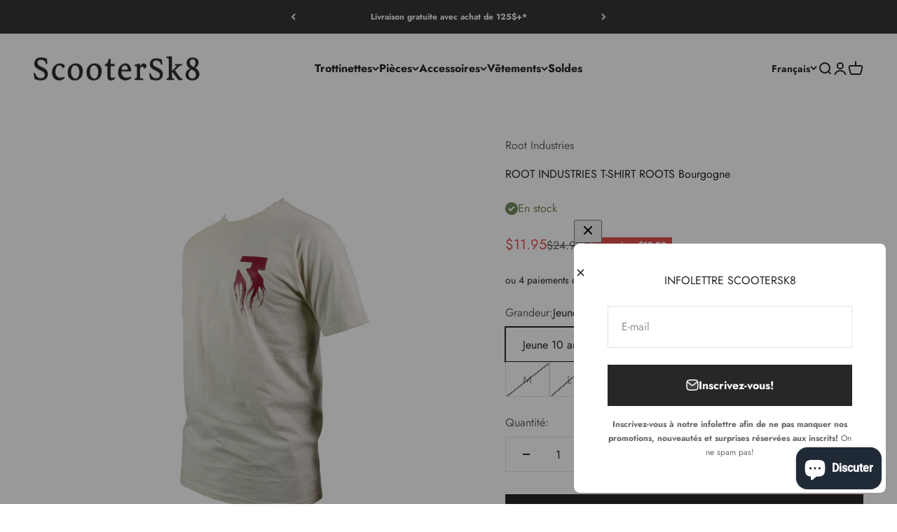

--- FILE ---
content_type: text/javascript; charset=utf-8
request_url: https://scootersk8.com/products/root-industries-t-shirt-roots-bourgogne.js
body_size: 815
content:
{"id":6593532559510,"title":"ROOT INDUSTRIES T-SHIRT ROOTS Bourgogne","handle":"root-industries-t-shirt-roots-bourgogne","description":"\u003c!-- split --\u003e\n\u003ch4\u003eDétails\u003c\/h4\u003e\n\u003cp\u003eLe T-shirt Root Industries est de grande qualité.\u003c\/p\u003e\n\u003cp\u003eRestez enraciné dans la culture Root Industries avec ce T-shirt simple et symbolique. Article 100% coton et coupe ajustée confortable.\u003c\/p\u003e\n\u003cp\u003eConçu par les designers de Root Industries et imprimé en sérigraphies en Australie. Les t-shirts sont imprimés à partir de techniques d'impression de la plus haute qualité. Disponible en huit tailles pour s'adapter aux riders de toutes tailles!\u003c\/p\u003e\n\u003cp\u003e \u003c\/p\u003e","published_at":"2021-03-16T20:02:07-04:00","created_at":"2021-03-16T20:02:07-04:00","vendor":"Root Industries","type":"T-shirt","tags":["Couleur_Blanc","En solde","Marque_Root Industries","T-shirt","Vetements"],"price":1195,"price_min":1195,"price_max":1195,"available":true,"price_varies":false,"compare_at_price":2495,"compare_at_price_min":2495,"compare_at_price_max":2495,"compare_at_price_varies":false,"variants":[{"id":39420143272086,"title":"Jeune 10 ans","option1":"Jeune 10 ans","option2":null,"option3":null,"sku":"9350759060741","requires_shipping":true,"taxable":true,"featured_image":{"id":28195673145494,"product_id":6593532559510,"position":1,"created_at":"2021-03-16T20:02:23-04:00","updated_at":"2021-03-16T20:02:23-04:00","alt":null,"width":1600,"height":1600,"src":"https:\/\/cdn.shopify.com\/s\/files\/1\/0550\/3418\/3830\/products\/root-burgandy.jpg?v=1615939343","variant_ids":[39420143272086,39420143304854,39420143337622,39420143370390,39420143403158,39420143435926,39420143468694,39420143501462]},"available":true,"name":"ROOT INDUSTRIES T-SHIRT ROOTS Bourgogne - Jeune 10 ans","public_title":"Jeune 10 ans","options":["Jeune 10 ans"],"price":1195,"weight":2,"compare_at_price":2495,"inventory_management":"shopify","barcode":null,"featured_media":{"alt":null,"id":20506728464534,"position":1,"preview_image":{"aspect_ratio":1.0,"height":1600,"width":1600,"src":"https:\/\/cdn.shopify.com\/s\/files\/1\/0550\/3418\/3830\/products\/root-burgandy.jpg?v=1615939343"}},"requires_selling_plan":false,"selling_plan_allocations":[]},{"id":39420143304854,"title":"Jeune 12 ans","option1":"Jeune 12 ans","option2":null,"option3":null,"sku":"9350759060758","requires_shipping":true,"taxable":true,"featured_image":{"id":28195673145494,"product_id":6593532559510,"position":1,"created_at":"2021-03-16T20:02:23-04:00","updated_at":"2021-03-16T20:02:23-04:00","alt":null,"width":1600,"height":1600,"src":"https:\/\/cdn.shopify.com\/s\/files\/1\/0550\/3418\/3830\/products\/root-burgandy.jpg?v=1615939343","variant_ids":[39420143272086,39420143304854,39420143337622,39420143370390,39420143403158,39420143435926,39420143468694,39420143501462]},"available":false,"name":"ROOT INDUSTRIES T-SHIRT ROOTS Bourgogne - Jeune 12 ans","public_title":"Jeune 12 ans","options":["Jeune 12 ans"],"price":1195,"weight":1,"compare_at_price":2495,"inventory_management":"shopify","barcode":null,"featured_media":{"alt":null,"id":20506728464534,"position":1,"preview_image":{"aspect_ratio":1.0,"height":1600,"width":1600,"src":"https:\/\/cdn.shopify.com\/s\/files\/1\/0550\/3418\/3830\/products\/root-burgandy.jpg?v=1615939343"}},"requires_selling_plan":false,"selling_plan_allocations":[]},{"id":39420143337622,"title":"Jeune 14 ans","option1":"Jeune 14 ans","option2":null,"option3":null,"sku":"","requires_shipping":true,"taxable":true,"featured_image":{"id":28195673145494,"product_id":6593532559510,"position":1,"created_at":"2021-03-16T20:02:23-04:00","updated_at":"2021-03-16T20:02:23-04:00","alt":null,"width":1600,"height":1600,"src":"https:\/\/cdn.shopify.com\/s\/files\/1\/0550\/3418\/3830\/products\/root-burgandy.jpg?v=1615939343","variant_ids":[39420143272086,39420143304854,39420143337622,39420143370390,39420143403158,39420143435926,39420143468694,39420143501462]},"available":false,"name":"ROOT INDUSTRIES T-SHIRT ROOTS Bourgogne - Jeune 14 ans","public_title":"Jeune 14 ans","options":["Jeune 14 ans"],"price":1195,"weight":1,"compare_at_price":2495,"inventory_management":"shopify","barcode":null,"featured_media":{"alt":null,"id":20506728464534,"position":1,"preview_image":{"aspect_ratio":1.0,"height":1600,"width":1600,"src":"https:\/\/cdn.shopify.com\/s\/files\/1\/0550\/3418\/3830\/products\/root-burgandy.jpg?v=1615939343"}},"requires_selling_plan":false,"selling_plan_allocations":[]},{"id":39420143370390,"title":"S","option1":"S","option2":null,"option3":null,"sku":"","requires_shipping":true,"taxable":true,"featured_image":{"id":28195673145494,"product_id":6593532559510,"position":1,"created_at":"2021-03-16T20:02:23-04:00","updated_at":"2021-03-16T20:02:23-04:00","alt":null,"width":1600,"height":1600,"src":"https:\/\/cdn.shopify.com\/s\/files\/1\/0550\/3418\/3830\/products\/root-burgandy.jpg?v=1615939343","variant_ids":[39420143272086,39420143304854,39420143337622,39420143370390,39420143403158,39420143435926,39420143468694,39420143501462]},"available":false,"name":"ROOT INDUSTRIES T-SHIRT ROOTS Bourgogne - S","public_title":"S","options":["S"],"price":1195,"weight":1,"compare_at_price":2495,"inventory_management":"shopify","barcode":null,"featured_media":{"alt":null,"id":20506728464534,"position":1,"preview_image":{"aspect_ratio":1.0,"height":1600,"width":1600,"src":"https:\/\/cdn.shopify.com\/s\/files\/1\/0550\/3418\/3830\/products\/root-burgandy.jpg?v=1615939343"}},"requires_selling_plan":false,"selling_plan_allocations":[]},{"id":39420143403158,"title":"M","option1":"M","option2":null,"option3":null,"sku":"","requires_shipping":true,"taxable":true,"featured_image":{"id":28195673145494,"product_id":6593532559510,"position":1,"created_at":"2021-03-16T20:02:23-04:00","updated_at":"2021-03-16T20:02:23-04:00","alt":null,"width":1600,"height":1600,"src":"https:\/\/cdn.shopify.com\/s\/files\/1\/0550\/3418\/3830\/products\/root-burgandy.jpg?v=1615939343","variant_ids":[39420143272086,39420143304854,39420143337622,39420143370390,39420143403158,39420143435926,39420143468694,39420143501462]},"available":false,"name":"ROOT INDUSTRIES T-SHIRT ROOTS Bourgogne - M","public_title":"M","options":["M"],"price":1195,"weight":1,"compare_at_price":2495,"inventory_management":"shopify","barcode":null,"featured_media":{"alt":null,"id":20506728464534,"position":1,"preview_image":{"aspect_ratio":1.0,"height":1600,"width":1600,"src":"https:\/\/cdn.shopify.com\/s\/files\/1\/0550\/3418\/3830\/products\/root-burgandy.jpg?v=1615939343"}},"requires_selling_plan":false,"selling_plan_allocations":[]},{"id":39420143435926,"title":"L","option1":"L","option2":null,"option3":null,"sku":"9350759060796","requires_shipping":true,"taxable":true,"featured_image":{"id":28195673145494,"product_id":6593532559510,"position":1,"created_at":"2021-03-16T20:02:23-04:00","updated_at":"2021-03-16T20:02:23-04:00","alt":null,"width":1600,"height":1600,"src":"https:\/\/cdn.shopify.com\/s\/files\/1\/0550\/3418\/3830\/products\/root-burgandy.jpg?v=1615939343","variant_ids":[39420143272086,39420143304854,39420143337622,39420143370390,39420143403158,39420143435926,39420143468694,39420143501462]},"available":false,"name":"ROOT INDUSTRIES T-SHIRT ROOTS Bourgogne - L","public_title":"L","options":["L"],"price":1195,"weight":1,"compare_at_price":2495,"inventory_management":"shopify","barcode":null,"featured_media":{"alt":null,"id":20506728464534,"position":1,"preview_image":{"aspect_ratio":1.0,"height":1600,"width":1600,"src":"https:\/\/cdn.shopify.com\/s\/files\/1\/0550\/3418\/3830\/products\/root-burgandy.jpg?v=1615939343"}},"requires_selling_plan":false,"selling_plan_allocations":[]},{"id":39420143468694,"title":"XL","option1":"XL","option2":null,"option3":null,"sku":"","requires_shipping":true,"taxable":true,"featured_image":{"id":28195673145494,"product_id":6593532559510,"position":1,"created_at":"2021-03-16T20:02:23-04:00","updated_at":"2021-03-16T20:02:23-04:00","alt":null,"width":1600,"height":1600,"src":"https:\/\/cdn.shopify.com\/s\/files\/1\/0550\/3418\/3830\/products\/root-burgandy.jpg?v=1615939343","variant_ids":[39420143272086,39420143304854,39420143337622,39420143370390,39420143403158,39420143435926,39420143468694,39420143501462]},"available":false,"name":"ROOT INDUSTRIES T-SHIRT ROOTS Bourgogne - XL","public_title":"XL","options":["XL"],"price":1195,"weight":1,"compare_at_price":2495,"inventory_management":"shopify","barcode":null,"featured_media":{"alt":null,"id":20506728464534,"position":1,"preview_image":{"aspect_ratio":1.0,"height":1600,"width":1600,"src":"https:\/\/cdn.shopify.com\/s\/files\/1\/0550\/3418\/3830\/products\/root-burgandy.jpg?v=1615939343"}},"requires_selling_plan":false,"selling_plan_allocations":[]},{"id":39420143501462,"title":"XXL","option1":"XXL","option2":null,"option3":null,"sku":"","requires_shipping":true,"taxable":true,"featured_image":{"id":28195673145494,"product_id":6593532559510,"position":1,"created_at":"2021-03-16T20:02:23-04:00","updated_at":"2021-03-16T20:02:23-04:00","alt":null,"width":1600,"height":1600,"src":"https:\/\/cdn.shopify.com\/s\/files\/1\/0550\/3418\/3830\/products\/root-burgandy.jpg?v=1615939343","variant_ids":[39420143272086,39420143304854,39420143337622,39420143370390,39420143403158,39420143435926,39420143468694,39420143501462]},"available":false,"name":"ROOT INDUSTRIES T-SHIRT ROOTS Bourgogne - XXL","public_title":"XXL","options":["XXL"],"price":1195,"weight":1,"compare_at_price":2495,"inventory_management":"shopify","barcode":null,"featured_media":{"alt":null,"id":20506728464534,"position":1,"preview_image":{"aspect_ratio":1.0,"height":1600,"width":1600,"src":"https:\/\/cdn.shopify.com\/s\/files\/1\/0550\/3418\/3830\/products\/root-burgandy.jpg?v=1615939343"}},"requires_selling_plan":false,"selling_plan_allocations":[]}],"images":["\/\/cdn.shopify.com\/s\/files\/1\/0550\/3418\/3830\/products\/root-burgandy.jpg?v=1615939343"],"featured_image":"\/\/cdn.shopify.com\/s\/files\/1\/0550\/3418\/3830\/products\/root-burgandy.jpg?v=1615939343","options":[{"name":"Grandeur","position":1,"values":["Jeune 10 ans","Jeune 12 ans","Jeune 14 ans","S","M","L","XL","XXL"]}],"url":"\/products\/root-industries-t-shirt-roots-bourgogne","media":[{"alt":null,"id":20506728464534,"position":1,"preview_image":{"aspect_ratio":1.0,"height":1600,"width":1600,"src":"https:\/\/cdn.shopify.com\/s\/files\/1\/0550\/3418\/3830\/products\/root-burgandy.jpg?v=1615939343"},"aspect_ratio":1.0,"height":1600,"media_type":"image","src":"https:\/\/cdn.shopify.com\/s\/files\/1\/0550\/3418\/3830\/products\/root-burgandy.jpg?v=1615939343","width":1600}],"requires_selling_plan":false,"selling_plan_groups":[]}